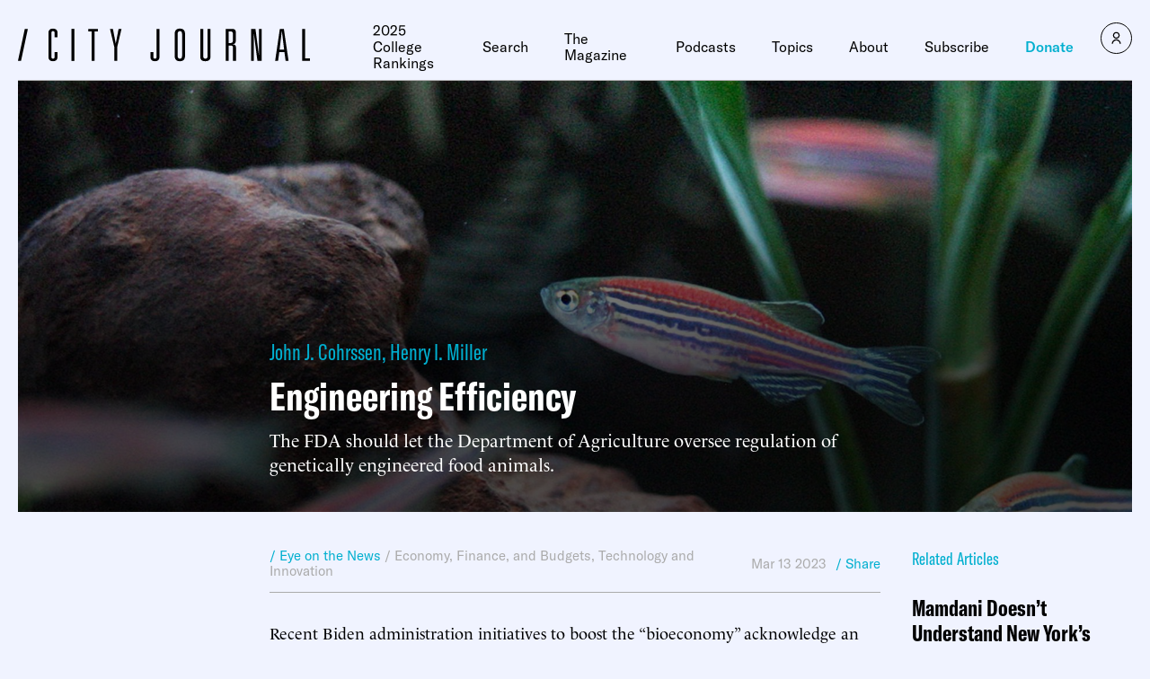

--- FILE ---
content_type: application/javascript; charset=UTF-8
request_url: https://dev.visualwebsiteoptimizer.com/j.php?a=1061061&u=https%3A%2F%2Fwww.city-journal.org%2Farticle%2Fengineering-efficiency&vn=2.1&x=true
body_size: 8704
content:
(function(){function _vwo_err(e){function gE(e,a){return"https://dev.visualwebsiteoptimizer.com/ee.gif?a=1061061&s=j.php&_cu="+encodeURIComponent(window.location.href)+"&e="+encodeURIComponent(e&&e.message&&e.message.substring(0,1e3)+"&vn=")+(e&&e.code?"&code="+e.code:"")+(e&&e.type?"&type="+e.type:"")+(e&&e.status?"&status="+e.status:"")+(a||"")}var vwo_e=gE(e);try{typeof navigator.sendBeacon==="function"?navigator.sendBeacon(vwo_e):(new Image).src=vwo_e}catch(err){}}try{var extE=0,prevMode=false;window._VWO_Jphp_StartTime = (window.performance && typeof window.performance.now === 'function' ? window.performance.now() : new Date().getTime());;;(function(){window._VWO=window._VWO||{};var aC=window._vwo_code;if(typeof aC==='undefined'){window._vwo_mt='dupCode';return;}if(window._VWO.sCL){window._vwo_mt='dupCode';window._VWO.sCDD=true;try{if(aC){clearTimeout(window._vwo_settings_timer);var h=document.querySelectorAll('#_vis_opt_path_hides');var x=h[h.length>1?1:0];x&&x.remove();}}catch(e){}return;}window._VWO.sCL=true;;window._vwo_mt="live";var localPreviewObject={};var previewKey="_vis_preview_"+1061061;var wL=window.location;;try{localPreviewObject[previewKey]=window.localStorage.getItem(previewKey);JSON.parse(localPreviewObject[previewKey])}catch(e){localPreviewObject[previewKey]=""}try{window._vwo_tm="";var getMode=function(e){var n;if(window.name.indexOf(e)>-1){n=window.name}else{n=wL.search.match("_vwo_m=([^&]*)");n=n&&atob(decodeURIComponent(n[1]))}return n&&JSON.parse(n)};var ccMode=getMode("_vwo_cc");if(window.name.indexOf("_vis_heatmap")>-1||window.name.indexOf("_vis_editor")>-1||ccMode||window.name.indexOf("_vis_preview")>-1){try{if(ccMode){window._vwo_mt=decodeURIComponent(wL.search.match("_vwo_m=([^&]*)")[1])}else if(window.name&&JSON.parse(window.name)){window._vwo_mt=window.name}}catch(e){if(window._vwo_tm)window._vwo_mt=window._vwo_tm}}else if(window._vwo_tm.length){window._vwo_mt=window._vwo_tm}else if(location.href.indexOf("_vis_opt_preview_combination")!==-1&&location.href.indexOf("_vis_test_id")!==-1){window._vwo_mt="sharedPreview"}else if(localPreviewObject[previewKey]){window._vwo_mt=JSON.stringify(localPreviewObject)}if(window._vwo_mt!=="live"){;if(typeof extE!=="undefined"){extE=1}if(!getMode("_vwo_cc")){(function(){var cParam='';try{if(window.VWO&&window.VWO.appliedCampaigns){var campaigns=window.VWO.appliedCampaigns;for(var cId in campaigns){if(campaigns.hasOwnProperty(cId)){var v=campaigns[cId].v;if(cId&&v){cParam='&c='+cId+'-'+v+'-1';break;}}}}}catch(e){}var prevMode=false;_vwo_code.load('https://dev.visualwebsiteoptimizer.com/j.php?mode='+encodeURIComponent(window._vwo_mt)+'&a=1061061&f=1&u='+encodeURIComponent(window._vis_opt_url||document.URL)+'&eventArch=true'+'&x=true'+cParam,{sL:window._vwo_code.sL});if(window._vwo_code.sL){prevMode=true;}})();}else{(function(){window._vwo_code&&window._vwo_code.finish();_vwo_ccc={u:"/j.php?a=1061061&u=https%3A%2F%2Fwww.city-journal.org%2Farticle%2Fengineering-efficiency&vn=2.1&x=true"};var s=document.createElement("script");s.src="https://app.vwo.com/visitor-behavior-analysis/dist/codechecker/cc.min.js?r="+Math.random();document.head.appendChild(s)})()}}}catch(e){var vwo_e=new Image;vwo_e.src="https://dev.visualwebsiteoptimizer.com/ee.gif?s=mode_det&e="+encodeURIComponent(e&&e.stack&&e.stack.substring(0,1e3)+"&vn=");aC&&window._vwo_code.finish()}})();
;;window._vwo_cookieDomain="city-journal.org";;;;_vwo_surveyAssetsBaseUrl="https://cdn.visualwebsiteoptimizer.com/";;if(prevMode){return}if(window._vwo_mt === "live"){window.VWO=window.VWO||[];window._vwo_acc_id=1061061;window.VWO._=window.VWO._||{};;;window.VWO.visUuid="D3D14D63B81EDD530FC3CB3361E07B30E|1d916c338dadcc1306add1eb284421cf";
;_vwo_code.sT=_vwo_code.finished();(function(c,a,e,d,b,z,g,sT){if(window.VWO._&&window.VWO._.isBot)return;const cookiePrefix=window._vwoCc&&window._vwoCc.cookiePrefix||"";const useLocalStorage=sT==="ls";const cookieName=cookiePrefix+"_vwo_uuid_v2";const escapedCookieName=cookieName.replace(/([.*+?^${}()|[\]\\])/g,"\\$1");const cookieDomain=g;function getValue(){if(useLocalStorage){return localStorage.getItem(cookieName)}else{const regex=new RegExp("(^|;\\s*)"+escapedCookieName+"=([^;]*)");const match=e.cookie.match(regex);return match?decodeURIComponent(match[2]):null}}function setValue(value,days){if(useLocalStorage){localStorage.setItem(cookieName,value)}else{e.cookie=cookieName+"="+value+"; expires="+new Date(864e5*days+ +new Date).toGMTString()+"; domain="+cookieDomain+"; path=/"}}let existingValue=null;if(sT){const cookieRegex=new RegExp("(^|;\\s*)"+escapedCookieName+"=([^;]*)");const cookieMatch=e.cookie.match(cookieRegex);const cookieValue=cookieMatch?decodeURIComponent(cookieMatch[2]):null;const lsValue=localStorage.getItem(cookieName);if(useLocalStorage){if(lsValue){existingValue=lsValue;if(cookieValue){e.cookie=cookieName+"=; expires=Thu, 01 Jan 1970 00:00:01 GMT; domain="+cookieDomain+"; path=/"}}else if(cookieValue){localStorage.setItem(cookieName,cookieValue);e.cookie=cookieName+"=; expires=Thu, 01 Jan 1970 00:00:01 GMT; domain="+cookieDomain+"; path=/";existingValue=cookieValue}}else{if(cookieValue){existingValue=cookieValue;if(lsValue){localStorage.removeItem(cookieName)}}else if(lsValue){e.cookie=cookieName+"="+lsValue+"; expires="+new Date(864e5*366+ +new Date).toGMTString()+"; domain="+cookieDomain+"; path=/";localStorage.removeItem(cookieName);existingValue=lsValue}}a=existingValue||a}else{const regex=new RegExp("(^|;\\s*)"+escapedCookieName+"=([^;]*)");const match=e.cookie.match(regex);a=match?decodeURIComponent(match[2]):a}-1==e.cookie.indexOf("_vis_opt_out")&&-1==d.location.href.indexOf("vwo_opt_out=1")&&(window.VWO.visUuid=a),a=a.split("|"),b=new Image,g=window._vis_opt_domain||c||d.location.hostname.replace(/^www\./,""),b.src="https://dev.visualwebsiteoptimizer.com/v.gif?cd="+(window._vis_opt_cookieDays||0)+"&a=1061061&d="+encodeURIComponent(d.location.hostname.replace(/^www\./,"") || c)+"&u="+a[0]+"&h="+a[1]+"&t="+z,d.vwo_iehack_queue=[b],setValue(a.join("|"),366)})("city-journal.org",window.VWO.visUuid,document,window,0,_vwo_code.sT,"city-journal.org","false"||null);
;clearTimeout(window._vwo_settings_timer);window._vwo_settings_timer=null;;;;;var vwoCode=window._vwo_code;if(vwoCode.filterConfig&&vwoCode.filterConfig.filterTime==="balanced"){vwoCode.removeLoaderAndOverlay()}var vwo_CIF=false;var UAP=false;;;var _vwo_style=document.getElementById('_vis_opt_path_hides'),_vwo_css=(vwoCode.hide_element_style?vwoCode.hide_element_style():'{opacity:0 !important;filter:alpha(opacity=0) !important;background:none !important;transition:none !important;}')+':root {--vwo-el-opacity:0 !important;--vwo-el-filter:alpha(opacity=0) !important;--vwo-el-bg:none !important;--vwo-el-ts:none !important;}',_vwo_text="" + _vwo_css;if (_vwo_style) { var e = _vwo_style.classList.contains("_vis_hide_layer") && _vwo_style; if (UAP && !UAP() && vwo_CIF && !vwo_CIF()) { e ? e.parentNode.removeChild(e) : _vwo_style.parentNode.removeChild(_vwo_style) } else { if (e) { var t = _vwo_style = document.createElement("style"), o = document.getElementsByTagName("head")[0], s = document.querySelector("#vwoCode"); t.setAttribute("id", "_vis_opt_path_hides"), s && t.setAttribute("nonce", s.nonce), t.setAttribute("type", "text/css"), o.appendChild(t) } if (_vwo_style.styleSheet) _vwo_style.styleSheet.cssText = _vwo_text; else { var l = document.createTextNode(_vwo_text); _vwo_style.appendChild(l) } e ? e.parentNode.removeChild(e) : _vwo_style.removeChild(_vwo_style.childNodes[0])}};window.VWO.ssMeta = { enabled: 0, noSS: 0 };;;VWO._=VWO._||{};window._vwo_clicks=false;VWO._.allSettings=(function(){return{dataStore:{campaigns:{24:{"version":4,"ep":1768420988000,"clickmap":0,"manual":false,"multiple_domains":0,"muts":{"post":{"refresh":true,"enabled":true}},"mt":{"1":"21841216"},"segment_code":"true","sections":{"1":{"segment":{"2":1,"3":1,"1":1},"path":"","editorXPaths":{"2":[],"3":[],"1":[]},"triggers":[],"variations":{"2":[{"xpath":"HEAD","tag":"C_1061061_24_1_2_0"}],"3":[{"xpath":"HEAD","tag":"C_1061061_24_1_3_0"}],"1":[]},"globalWidgetSnippetIds":{"2":[],"3":[],"1":[]},"variation_names":{"2":"Defending-Institutional-Homeownership","3":"The-Case-for-Institutional-Homeownership","1":"In-Defense-of-Institutional-Homeownership"}}},"pg_config":["3126769"],"comb_n":{"2":"Defending-Institutional-Homeownership","3":"The-Case-for-Institutional-Homeownership","1":"In-Defense-of-Institutional-Homeownership"},"ibe":1,"id":24,"urlRegex":"","name":"Institutional Home Ownership","metrics":[{"metricId":2098933,"type":"m","id":1}],"cEV":1,"globalCode":[],"pc_traffic":100,"pgre":true,"ss":null,"status":"RUNNING","goals":{"1":{"mca":false,"type":"CUSTOM_GOAL","identifier":"vwo_dom_click"}},"triggers":["21841213"],"type":"VISUAL_AB","stag":0,"varSegAllowed":false,"combs":{"2":0.333333,"3":0.333333,"1":0.333333},"ps":true,"exclude_url":""}},changeSets:{},plugins:{"DACDNCONFIG":{"FB":false,"CKLV":false,"CINSTJS":false,"CRECJS":false,"eNC":false,"PRTHD":false,"aSM":false,"SD":false,"BSECJ":false,"SPA":true,"SPAR":false,"DT":{"TC":"function(){ return _vwo_t.cm('eO','js',VWO._.dtc.ctId); };","SEGMENTCODE":"function(){ return _vwo_s().f_e(_vwo_s().dt(),'mobile') };","DELAYAFTERTRIGGER":1000,"DEVICE":"mobile"},"SCC":"{\"cache\":0}","jsConfig":{"ast":1,"earc":1,"ge":1,"ivocpa":false,"se":1,"ele":1,"vqe":false,"m360":1},"IAF":false,"DONT_IOS":false,"CJ":false,"RDBG":false,"DNDOFST":1000,"SST":false,"CSHS":false,"debugEvt":false,"DLRE":false,"AST":true,"UCP":false},"LIBINFO":{"SURVEY_DEBUG_EVENTS":{"HASH":"070e0146fac2addb72df1f8a77c73552br"},"TRACK":{"HASH":"13868f8d526ad3d74df131c9d3ab264bbr","LIB_SUFFIX":""},"SURVEY":{"HASH":"26c3d4886040fa9c2a9d64ea634f2facbr"},"HEATMAP_HELPER":{"HASH":"c5d6deded200bc44b99989eeb81688a4br"},"DEBUGGER_UI":{"HASH":"ac2f1194867fde41993ef74a1081ed6bbr"},"OPA":{"HASH":"47280cdd59145596dbd65a7c3edabdc2br","PATH":"\/4.0"},"EVAD":{"HASH":"","LIB_SUFFIX":""},"WORKER":{"HASH":"70faafffa0475802f5ee03ca5ff74179br"},"SURVEY_HTML":{"HASH":"9e434dd4255da1c47c8475dbe2dcce30br"}},"IP":"3.145.130.156","GEO":{"rn":"Ohio","vn":"geoip2","c":"Columbus","r":"OH","cn":"United States","conC":"NA","cc":"US","cEU":""},"UA":{"os":"MacOS","dt":"spider","br":"Other","de":"Other","ps":"desktop:false:Mac OS X:10.15.7:ClaudeBot:1:Spider"},"PIICONFIG":false,"ACCTZ":"GMT"},vwoData:{"gC":null,"pR":[]},crossDomain:{},integrations:{},events:{"vwo_survey_complete":{},"vwo_sdkDebug":{},"vwo_survey_attempt":{},"vwo_customConversion":{},"vwo_revenue":{},"vwo_surveyQuestionSubmitted":{},"vwo_leaveIntent":{},"vwo_surveyCompleted":{},"formSubmitEvent":{},"vwo_variationShown":{},"vwo_conversion":{},"vwo_dom_click":{"nS":["target.innerText","target"]},"vwo_dom_scroll":{"nS":["pxBottom","bottom","top","pxTop"]},"vwo_customTrigger":{},"vwo_screenViewed":{},"vwo_dom_submit":{},"vwo_newSessionCreated":{},"vwo_log":{},"vwo_survey_close":{},"vwo_pageView":{},"vwo_syncVisitorProp":{},"vwo_sessionSync":{},"vwo_goalVisit":{"nS":["expId"]},"vwo_debugLogs":{},"vwo_orientationChanged":{},"vwo_surveyDisplayed":{},"vwo_autoCapture":{},"vwo_zoom":{},"vwo_fling":{},"vwo_timer":{"nS":["timeSpent"]},"vwo_dom_hover":{},"vwo_sdkUsageStats":{},"vwo_fmeSdkInit":{},"vwo_performance":{},"vwo_repeatedHovered":{},"vwo_repeatedScrolled":{},"vwo_tabOut":{},"vwo_tabIn":{},"vwo_mouseout":{},"vwo_selection":{},"vwo_copy":{},"vwo_quickBack":{},"vwo_pageRefreshed":{},"vwo_cursorThrashed":{},"vwo_recommendation_block_shown":{},"vwo_errorOnPage":{},"vwo_surveyAttempted":{},"vwo_surveyExtraData":{},"vwo_surveyQuestionDisplayed":{},"vwo_surveyQuestionAttempted":{},"vwo_surveyClosed":{},"vwo_pageUnload":{},"vwo_trackGoalVisited":{},"vwo_appTerminated":{},"vwo_appComesInForeground":{},"vwo_appGoesInBackground":{},"vwo_appLaunched":{},"vwo_networkChanged":{},"vwo_analyzeHeatmap":{},"vwo_analyzeRecording":{},"vwo_longPress":{},"vwo_analyzeForm":{},"vwo_scroll":{},"vwo_doubleTap":{},"vwo_singleTap":{},"vwo_appNotResponding":{},"vwo_appCrashed":{},"vwo_page_session_count":{},"vwo_rC":{},"vwo_vA":{},"vwo_survey_surveyCompleted":{},"vwo_survey_submit":{},"vwo_survey_reachedThankyou":{},"vwo_survey_questionShown":{},"vwo_survey_questionAttempted":{},"vwo_survey_display":{}},visitorProps:{"vwo_domain":{},"vwo_email":{}},uuid:"D3D14D63B81EDD530FC3CB3361E07B30E",syV:{},syE:{},cSE:{},CIF:false,syncEvent:"sessionCreated",syncAttr:"sessionCreated"},sCIds:{},oCids:["24"],triggers:{"2":{"cnds":[{"event":"vwo_variationShown","id":100}]},"21841216":{"cnds":[{"id":1000,"event":"vwo_dom_click","filters":[["event.targetUrl","pgc","3126763"]]}],"dslv":2},"21841213":{"cnds":["a",{"event":"vwo_mutationObserved","id":2},{"event":"vwo_notRedirecting","id":4,"filters":[]},{"event":"vwo_visibilityTriggered","id":5,"filters":[]},{"id":1000,"event":"vwo_pageView","filters":[]},{"id":1002,"event":"vwo_pageView","filters":[]}],"dslv":2},"5":{"cnds":[{"event":"vwo_postInit","id":101}]},"11":{"cnds":[{"event":"vwo_dynDataFetched","id":105,"filters":[["event.state","eq",1]]}]},"75":{"cnds":[{"event":"vwo_urlChange","id":99}]},"8":{"cnds":[{"event":"vwo_pageView","id":102}]},"9":{"cnds":[{"event":"vwo_groupCampTriggered","id":105}]}},preTriggers:{},tags:{},rules:[{"tags":[{"data":"campaigns.24","priority":4,"id":"runCampaign"}],"triggers":["21841213"]},{"tags":[{"metricId":2098933,"id":"metric","data":{"campaigns":[{"c":24,"g":1}],"type":"m"}}],"triggers":["21841216"]},{"tags":[{"id":"runTestCampaign"}],"triggers":["2"]},{"tags":[{"priority":3,"id":"revaluateHiding"}],"triggers":["11"]},{"tags":[{"id":"urlChange"}],"triggers":["75"]},{"tags":[{"id":"checkEnvironment"}],"triggers":["5"]},{"tags":[{"priority":3,"id":"prePostMutation"},{"priority":2,"id":"groupCampaigns"}],"triggers":["8"]},{"tags":[{"priority":2,"id":"visibilityService"}],"triggers":["9"]}],pages:{"ec":[{"3126763":{"inc":["o",["url","urlReg","(?i)^https?\\:\\\/\\\/(w{3}\\.)?city\\-journal\\.org\\\/article\\\/institutional\\-investors\\-own\\-homes\\-housing\\-market\\\/?(?:[\\?#].*)?$"]]}},{"3126766":{"inc":["o",["url","urlReg","(?i).*"]]}}]},pagesEval:{"ec":[3126766]},stags:{},domPath:{}}})();
;;var commonWrapper=function(argument){if(!argument){argument={valuesGetter:function(){return{}},valuesSetter:function(){},verifyData:function(){return{}}}}var getVisitorUuid=function(){if(window._vwo_acc_id>=1037725){return window.VWO&&window.VWO.get("visitor.id")}else{return window.VWO._&&window.VWO._.cookies&&window.VWO._.cookies.get("_vwo_uuid")}};var pollInterval=100;var timeout=6e4;return function(){var accountIntegrationSettings={};var _interval=null;function waitForAnalyticsVariables(){try{accountIntegrationSettings=argument.valuesGetter();accountIntegrationSettings.visitorUuid=getVisitorUuid()}catch(error){accountIntegrationSettings=undefined}if(accountIntegrationSettings&&argument.verifyData(accountIntegrationSettings)){argument.valuesSetter(accountIntegrationSettings);return 1}return 0}var currentTime=0;_interval=setInterval((function(){currentTime=currentTime||performance.now();var result=waitForAnalyticsVariables();if(result||performance.now()-currentTime>=timeout){clearInterval(_interval)}}),pollInterval)}};
        var pushBasedCommonWrapper=function(argument){var firedCamp={};if(!argument){argument={integrationName:"",getExperimentList:function(){},accountSettings:function(){},pushData:function(){}}}return function(){window.VWO=window.VWO||[];var getVisitorUuid=function(){if(window._vwo_acc_id>=1037725){return window.VWO&&window.VWO.get("visitor.id")}else{return window.VWO._&&window.VWO._.cookies&&window.VWO._.cookies.get("_vwo_uuid")}};var sendDebugLogsOld=function(expId,variationId,errorType,user_type,data){try{var errorPayload={f:argument["integrationName"]||"",a:window._vwo_acc_id,url:window.location.href,exp:expId,v:variationId,vwo_uuid:getVisitorUuid(),user_type:user_type};if(errorType=="initIntegrationCallback"){errorPayload["log_type"]="initIntegrationCallback";errorPayload["data"]=JSON.stringify(data||"")}else if(errorType=="timeout"){errorPayload["timeout"]=true}if(window.VWO._.customError){window.VWO._.customError({msg:"integration debug",url:window.location.href,lineno:"",colno:"",source:JSON.stringify(errorPayload)})}}catch(e){window.VWO._.customError&&window.VWO._.customError({msg:"integration debug failed",url:"",lineno:"",colno:"",source:""})}};var sendDebugLogs=function(expId,variationId,errorType,user_type){var eventName="vwo_debugLogs";var eventPayload={};try{eventPayload={intName:argument["integrationName"]||"",varId:variationId,expId:expId,type:errorType,vwo_uuid:getVisitorUuid(),user_type:user_type};if(window.VWO._.event){window.VWO._.event(eventName,eventPayload,{enableLogs:1})}}catch(e){eventPayload={msg:"integration event log failed",url:window.location.href};window.VWO._.event&&window.VWO._.event(eventName,eventPayload)}};var callbackFn=function(data){if(!data)return;var expId=data[1],variationId=data[2],repeated=data[0],singleCall=0,debug=0;var experimentList=argument.getExperimentList();var integrationName=argument["integrationName"]||"vwo";if(typeof argument.accountSettings==="function"){var accountSettings=argument.accountSettings();if(accountSettings){singleCall=accountSettings["singleCall"];debug=accountSettings["debug"]}}if(debug){sendDebugLogs(expId,variationId,"intCallTriggered",repeated);sendDebugLogsOld(expId,variationId,"initIntegrationCallback",repeated)}if(singleCall&&(repeated==="vS"||repeated==="vSS")||firedCamp[expId]){return}window.expList=window.expList||{};var expList=window.expList[integrationName]=window.expList[integrationName]||[];if(expId&&variationId&&["VISUAL_AB","VISUAL","SPLIT_URL"].indexOf(_vwo_exp[expId].type)>-1){if(experimentList.indexOf(+expId)!==-1){firedCamp[expId]=variationId;var visitorUuid=getVisitorUuid();var pollInterval=100;var currentTime=0;var timeout=6e4;var user_type=_vwo_exp[expId].exec?"vwo-retry":"vwo-new";var interval=setInterval((function(){if(expList.indexOf(expId)!==-1){clearInterval(interval);return}currentTime=currentTime||performance.now();var toClearInterval=argument.pushData(expId,variationId,visitorUuid);if(debug&&toClearInterval){sendDebugLogsOld(expId,variationId,"",user_type);sendDebugLogs(expId,variationId,"intDataPushed",user_type)}var isTimeout=performance.now()-currentTime>=timeout;if(isTimeout&&debug){sendDebugLogsOld(expId,variationId,"timeout",user_type);sendDebugLogs(expId,variationId,"intTimeout",user_type)}if(toClearInterval||isTimeout){clearInterval(interval)}if(toClearInterval){window.expList[integrationName].push(expId)}}),pollInterval||100)}}};window.VWO.push(["onVariationApplied",callbackFn]);window.VWO.push(["onVariationShownSent",callbackFn])}};
    var surveyDataCommonWrapper=function(argument){window._vwoFiredSurveyEvents=window._vwoFiredSurveyEvents||{};if(!argument){argument={getCampaignList:function(){return[]},surveyStatusChange:function(){},answerSubmitted:function(){}}}return function(){window.VWO=window.VWO||[];function getValuesFromAnswers(answers){return answers.map((function(ans){return ans.value}))}function generateHash(str){var hash=0;for(var i=0;i<str.length;i++){hash=(hash<<5)-hash+str.charCodeAt(i);hash|=0}return hash}function getEventKey(data,status){if(status==="surveySubmitted"){var values=getValuesFromAnswers(data.answers).join("|");return generateHash(data.surveyId+"_"+data.questionText+"_"+values)}else{return data.surveyId+"_"+status}}function commonSurveyCallback(data,callback,surveyStatus){if(!data)return;var surveyId=data.surveyId;var campaignList=argument.getCampaignList();if(surveyId&&campaignList.indexOf(+surveyId)!==-1){var eventKey=getEventKey(data,surveyStatus);if(window._vwoFiredSurveyEvents[eventKey])return;window._vwoFiredSurveyEvents[eventKey]=true;var surveyData={accountId:data.accountId,surveyId:data.surveyId,uuid:data.uuid};if(surveyStatus==="surveySubmitted"){Object.assign(surveyData,{questionType:data.questionType,questionText:data.questionText,answers:data.answers,answersValue:getValuesFromAnswers(data.answers),skipped:data.skipped})}var pollInterval=100;var currentTime=0;var timeout=6e4;var interval=setInterval((function(){currentTime=currentTime||performance.now();var done=callback(surveyId,surveyStatus,surveyData);var expired=performance.now()-currentTime>=timeout;if(done||expired){window._vwoFiredSurveyEvents[eventKey]=true;clearInterval(interval)}}),pollInterval)}}window.VWO.push(["onSurveyShown",function(data){commonSurveyCallback(data,argument.surveyStatusChange,"surveyShown")}]);window.VWO.push(["onSurveyCompleted",function(data){commonSurveyCallback(data,argument.surveyStatusChange,"surveyCompleted")}]);window.VWO.push(["onSurveyAnswerSubmitted",function(data){commonSurveyCallback(data,argument.answerSubmitted,"surveySubmitted")}])}};
    (function(){var VWOOmniTemp={};window.VWOOmni=window.VWOOmni||{};for(var key in VWOOmniTemp)Object.prototype.hasOwnProperty.call(VWOOmniTemp,key)&&(window.VWOOmni[key]=VWOOmniTemp[key]);;})();(function(){window.VWO=window.VWO||[];var pollInterval=100;var _vis_data={};var intervalObj={};var analyticsTimerObj={};var experimentListObj={};window.VWO.push(["onVariationApplied",function(data){if(!data){return}var expId=data[1],variationId=data[2];if(expId&&variationId&&["VISUAL_AB","VISUAL","SPLIT_URL"].indexOf(window._vwo_exp[expId].type)>-1){}}])})();;
;var vD=VWO.data||{};VWO.data={content:{"fns":{"list":{"args":{"1":{}},"vn":1}}},as:"r3.visualwebsiteoptimizer.com",dacdnUrl:"https://dev.visualwebsiteoptimizer.com",accountJSInfo:{"ts":1769303036,"rp":30,"pc":{"a":0,"t":0},"tpc":{},"noSS":false}};for(var k in vD){VWO.data[k]=vD[k]};var gcpfb=function(a,loadFunc,status,err,success){function vwoErr() {_vwo_err({message:"Google_Cdn failing for " + a + ". Trying Fallback..",code:"cloudcdnerr",status:status});} if(a.indexOf("/cdn/")!==-1){loadFunc(a.replace("cdn/",""),err,success); vwoErr(); return true;} else if(a.indexOf("/dcdn/")!==-1&&a.indexOf("evad.js") !== -1){loadFunc(a.replace("dcdn/",""),err,success); vwoErr(); return true;}};window.VWO=window.VWO || [];window.VWO._= window.VWO._ || {};window.VWO._.gcpfb=gcpfb;;window._vwoCc = window._vwoCc || {}; if (typeof window._vwoCc.dAM === 'undefined') { window._vwoCc.dAM = 1; };var d={cookie:document.cookie,URL:document.URL,referrer:document.referrer};var w={VWO:{_:{}},location:{href:window.location.href,search:window.location.search},_vwoCc:window._vwoCc};;window._vwo_cdn="https://dev.visualwebsiteoptimizer.com/cdn/";window._vwo_apm_debug_cdn="https://dev.visualwebsiteoptimizer.com/cdn/";window.VWO._.useCdn=true;window.vwo_eT="br";window._VWO=window._VWO||{};window._VWO.fSeg={};window._VWO.dcdnUrl="/dcdn/settings.js";;window.VWO.sTs=1769185890;window._VWO._vis_nc_lib=window._vwo_cdn+"edrv/beta/nc-452e0b1468c7be076f600c665af55c4e.br.js";var loadWorker=function(url){_vwo_code.load(url, { dSC: true, onloadCb: function(xhr,a){window._vwo_wt_l=true;if(xhr.status===200 ||xhr.status===304){var code="var window="+JSON.stringify(w)+",document="+JSON.stringify(d)+";window.document=document;"+xhr.responseText;var blob=new Blob([code||"throw new Error('code not found!');"],{type:"application/javascript"}),url=URL.createObjectURL(blob); var CoreWorker = window.VWO.WorkerRef || window.Worker; window.mainThread={webWorker:new CoreWorker(url)};window.vwoChannelFW=new MessageChannel();window.vwoChannelToW=new MessageChannel();window.mainThread.webWorker.postMessage({vwoChannelToW:vwoChannelToW.port1,vwoChannelFW:vwoChannelFW.port2},[vwoChannelToW.port1, vwoChannelFW.port2]);if(!window._vwo_mt_f)return window._vwo_wt_f=true;_vwo_code.addScript({text:window._vwo_mt_f});delete window._vwo_mt_f}else{if(gcpfb(a,loadWorker,xhr.status)){return;}_vwo_code.finish("&e=loading_failure:"+a)}}, onerrorCb: function(a){if(gcpfb(a,loadWorker)){return;}window._vwo_wt_l=true;_vwo_code.finish("&e=loading_failure:"+a);}})};loadWorker("https://dev.visualwebsiteoptimizer.com/cdn/edrv/beta/worker-1863d6aa8f79bd9f31662c1d4f9b7cfa.br.js");;var _vis_opt_file;var _vis_opt_lib;var check_vn=function f(){try{var[r,n,t]=window.jQuery.fn.jquery.split(".").map(Number);return 2===r||1===r&&(4<n||4===n&&2<=t)}catch(r){return!1}};var uxj=vwoCode.use_existing_jquery&&typeof vwoCode.use_existing_jquery()!=="undefined";var lJy=uxj&&vwoCode.use_existing_jquery()&&check_vn();if(window.VWO._.allSettings.dataStore.previewExtraSettings!=undefined&&window.VWO._.allSettings.dataStore.previewExtraSettings.isSurveyPreviewMode){var surveyHash=window.VWO._.allSettings.dataStore.plugins.LIBINFO.SURVEY_DEBUG_EVENTS.HASH;var param1="evad.js?va=";var param2="&d=debugger_new";var param3="&sp=1&a=1061061&sh="+surveyHash;_vis_opt_file=uxj?lJy?param1+"vanj"+param2:param1+"va_gq"+param2:param1+"edrv/beta/va_gq-b919d511ff242dbe11d5ad59bf40292c.br.js"+param2;_vis_opt_file=_vis_opt_file+param3;_vis_opt_lib="https://dev.visualwebsiteoptimizer.com/dcdn/"+_vis_opt_file}else if(window.VWO._.allSettings.dataStore.mode!=undefined&&window.VWO._.allSettings.dataStore.mode=="PREVIEW"){ var path1 = 'edrv/beta/pd_'; var path2 = window.VWO._.allSettings.dataStore.plugins.LIBINFO.EVAD.HASH + ".js"; ;if(typeof path1!=="undefined"&&path1){_vis_opt_file=uxj?lJy?path1+"vanj.js":path1+"va_gq"+path2:path1+"edrv/beta/va_gq-b919d511ff242dbe11d5ad59bf40292c.br.js"+path2;_vis_opt_lib="https://dev.visualwebsiteoptimizer.com/cdn/"+_vis_opt_file}_vis_opt_file=uxj?lJy?path1+"vanj.js":path1+"va_gq"+path2:path1+"edrv/beta/va_gq-b919d511ff242dbe11d5ad59bf40292c.br.js"+path2;_vis_opt_lib="https://dev.visualwebsiteoptimizer.com/cdn/"+_vis_opt_file}else{var vaGqFile="edrv/beta/va_gq-b919d511ff242dbe11d5ad59bf40292c.br.js";_vis_opt_file=uxj?lJy?"edrv/beta/vanj-8bab9129d83eae3649acea36e6118aee.br.js":vaGqFile:"edrv/beta/va_gq-b919d511ff242dbe11d5ad59bf40292c.br.js";if(_vis_opt_file.indexOf("vanj")>-1&&!check_vn()){_vis_opt_file=vaGqFile}}window._vwo_library_timer=setTimeout((function(){vwoCode.removeLoaderAndOverlay&&vwoCode.removeLoaderAndOverlay();vwoCode.finish()}),vwoCode.library_tolerance&&typeof vwoCode.library_tolerance()!=="undefined"?vwoCode.library_tolerance():2500),_vis_opt_lib=typeof _vis_opt_lib=="undefined"?window._vwo_cdn+_vis_opt_file:_vis_opt_lib;if(window.location.search.includes("trackingOff=true")){return}var loadLib=function(url){_vwo_code.load(url, { dSC: true, onloadCb:function(xhr,a){window._vwo_mt_l=true;if(xhr.status===200 || xhr.status===304){if(!window._vwo_wt_f)return window._vwo_mt_f=xhr.responseText;_vwo_code.addScript({text:xhr.responseText});delete window._vwo_wt_f;}else{if(gcpfb(a,loadLib,xhr.status)){return;}_vwo_code.finish("&e=loading_failure:"+a);}}, onerrorCb: function(a){if(gcpfb(a,loadLib)){return;}window._vwo_mt_l=true;_vwo_code.finish("&e=loading_failure:"+a);}})};loadLib(_vis_opt_lib);VWO.load_co=function(u,opts){return window._vwo_code.load(u,opts);};;;;}}catch(e){_vwo_code.finish();_vwo_code.removeLoaderAndOverlay&&_vwo_code.removeLoaderAndOverlay();_vwo_err(e);window.VWO.caE=1}})();


--- FILE ---
content_type: text/javascript;charset=utf-8
request_url: https://id.cxense.com/public/user/id?json=%7B%22identities%22%3A%5B%7B%22type%22%3A%22ckp%22%2C%22id%22%3A%22mkt1ck6uij8fu0ve%22%7D%2C%7B%22type%22%3A%22lst%22%2C%22id%22%3A%222agcao46mim882a52to1snqbh8%22%7D%2C%7B%22type%22%3A%22cst%22%2C%22id%22%3A%222agcao46mim882a52to1snqbh8%22%7D%5D%7D&callback=cXJsonpCB1
body_size: 206
content:
/**/
cXJsonpCB1({"httpStatus":200,"response":{"userId":"cx:o9r8p546wxqc3i3p9wv3tsm08:3odth7mab9jla","newUser":false}})

--- FILE ---
content_type: text/javascript;charset=utf-8
request_url: https://p1cluster.cxense.com/p1.js
body_size: 101
content:
cX.library.onP1('2agcao46mim882a52to1snqbh8');
